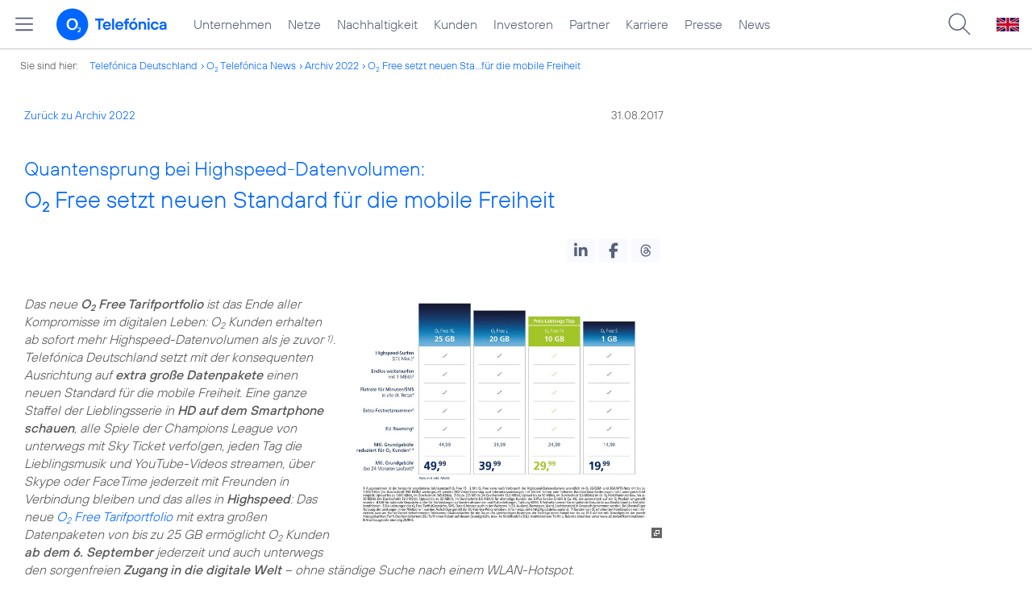

--- FILE ---
content_type: text/html; charset=UTF-8
request_url: https://www.telefonica.de/ext/ajax/par/newsfeed.ajax?type=list&creator_id=6725&creator_class=CMS%3A%3ANews%3A%3AMessage&tags=Marken%2CPressemitteilung%2CPrivatkunden%2CTarife%2Co2%2Co2_free%2Cportfolio&category_id%5B%5D=&group_id%5B%5D=62&search_query=&max_cols=3&max_news=3&max_news_visible=3&first_news=1&show_image=1&show_teaser=0&show_date=1&small_column=0&tools_id=&edit_tools=0&show_defaults=1&img_pos=left&img_size=33%25&text_length=&show_socialsharebar=0&show_more_link=1&show_newsfeed_link=0&target=_blank&pid=page-footer-tagnews&sort_by=date&state=online&offset=&load_more_news=1&lang=de&creator_label=&custom_tiles=0&start_with_square_tile=1&page_layout=2021_telefonica&show_skeleton=1
body_size: 658
content:
<div class="default-font par-heading par-headline-tag-div par-font-size-default">Ähnliche Themen:</div><div class="par-nf-messages par-list-messages par-nf-static-news"><div data-tags="[]" class="par-lm-message" data-cat-names="[]" data-cat-ids="[]"><a id="feed-msg-id-6614" class="par-anchor"></a><div class="par-lm-image"><div class="l-inline thmb-default"><img src="/file/public/1577/business-people-960x540.jpg" srcset="/file/public/1577/business-people-960x540.jpg 960w, /file/repository/39339_t_720_405/0/0/business-people-960x540.jpg 720w, /file/repository/39339_t_360_203/0/0/business-people-960x540.jpg 360w" class="l-img" alt="" loading="lazy" sizes="(max-width: 360px) 180px, (max-width: 720px) 360px, 960px"><div class="fclear"></div></div></div><div class="par-lm-content"><div class="par-lm-date">31. Januar 2018</div><div class="default-font par-heading par-headline-tag-div par-headline-tag-static par-font-size-default"><span class="par-overline">Flexibel wie der Mittelstand: </span>Ab 1. Februar monatlich kündbare Tarife für O<sub>2</sub> Geschäftskunden</div><div class="par-lm-teaser"></div></div><a aria-label="Flexibel wie der Mittelstand: Ab 1. Februar monatlich kündbare Tarife für O2 Geschäftskunden" href="/news/corporate/2018/01/flexibel-wie-der-mittelstand-ab-1-februar-monatlich-kuendbare-tarife-fuer-o2-geschaeftskunden.html?pk_campaign=related_news" target="_self" class="par-nf-full-link"></a></div><div data-cat-names="[]" data-cat-ids="[]" data-tags="[]" class="par-lm-message"><a id="feed-msg-id-6721" class="par-anchor"></a><div class="par-lm-image"><div class="l-inline thmb-default"><img src="/file/public/1574/o2-Free-Q4-2017-WOW-Mega-Daten-1280x720.jpg" srcset="/file/public/1574/o2-Free-Q4-2017-WOW-Mega-Daten-1280x720.jpg 1280w, /file/repository/39031_t_720_405/0/0/o2-Free-Q4-2017-WOW-Mega-Daten-1280x720.jpg 720w, /file/repository/39031_t_360_203/0/0/o2-Free-Q4-2017-WOW-Mega-Daten-1280x720.jpg 360w" class="l-img" alt="" loading="lazy" sizes="(max-width: 360px) 180px, (max-width: 720px) 360px, 1280px"><div class="fclear"></div></div></div><div class="par-lm-content"><div class="par-lm-date">06. September 2017</div><div class="default-font par-heading par-headline-tag-div par-headline-tag-static par-font-size-default"><span class="par-overline">Mobile Freiheit für O<sub>2</sub> Kunden: </span>Ab sofort noch mehr Highspeed-Datenvolumen</div><div class="par-lm-teaser"></div></div><a href="/news/corporate/2017/09/mobile-freiheit-fuer-o2-kunden-ab-sofort-noch-mehr-highspeed-datenvolumen.html?pk_campaign=related_news" target="_self" aria-label="Mobile Freiheit für O2 Kunden: Ab sofort noch mehr Highspeed-Datenvolumen" class="par-nf-full-link"></a></div><div data-cat-ids="[]" data-cat-names="[]" class="par-lm-message" data-tags="[]"><a class="par-anchor" id="feed-msg-id-6723"></a><div class="par-lm-image"><div class="l-inline thmb-default"><img sizes="(max-width: 360px) 180px, (max-width: 720px) 360px, 1280px" loading="lazy" alt="" class="l-img" srcset="/file/public/1573/o2-Free-Business-2017-Beitragsbild-1280x720.jpg 1280w, /file/repository/39025_t_720_405/0/0/o2-Free-Business-2017-Beitragsbild-1280x720.jpg 720w, /file/repository/39025_t_360_203/0/0/o2-Free-Business-2017-Beitragsbild-1280x720.jpg 360w" src="/file/public/1573/o2-Free-Business-2017-Beitragsbild-1280x720.jpg"><div class="fclear"></div></div></div><div class="par-lm-content"><div class="par-lm-date">04. September 2017</div><div class="default-font par-heading par-headline-tag-div par-headline-tag-static par-font-size-default"><span class="par-overline">Mehr Daten, mehr unternehmen: </span>Telefónica Deutschland erweitert mobiles O<sub>2</sub> Business Portfolio</div><div class="par-lm-teaser"></div></div><a aria-label="Mehr Daten, mehr unternehmen: Telefónica Deutschland erweitert mobiles O2 Business Portfolio" target="_self" href="/news/corporate/2017/09/mehr-daten-mehr-unternehmen-telefonica-deutschland-erweitert-mobiles-o2-business-portfolio.html?pk_campaign=related_news" class="par-nf-full-link"></a></div></div>   

--- FILE ---
content_type: text/plain; charset=UTF-8
request_url: https://www.telefonica.de/ext/ajax/par/navmenu.ajax?state=online&layout=2021_telefonica
body_size: 6813
content:

    <div class="page-sitemenu-slider"><ul class="page-sitemenu-col fl-col-0"><li class="fl-tree-id-2" data-nav-id="217" data-tree-id="2"><a class="l-link" href="/unternehmen.html" title="Unternehmen Telefónica Deutschland">Unternehmen</a></li><li class="fl-tree-id-4645" data-nav-id="235" data-tree-id="4645"><a href="/netze.html" title="Festnetz und Mobilfunk" class="l-link">Netze</a></li><li data-nav-id="218" data-tree-id="8908" class="fl-tree-id-8908"><a href="/nachhaltigkeit.html" class="l-link">Nachhaltigkeit</a></li><li data-tree-id="8654" data-nav-id="236" class="fl-tree-id-8654"><a href="/kunden.html" class="l-link">Kunden</a></li><li class="fl-tree-id-3840" data-tree-id="3840" data-nav-id="225"><a href="/investor-relations.html" class="l-link">Investoren</a></li><li class="fl-tree-id-6" data-nav-id="233" data-tree-id="6"><a href="/partner.html" class="l-link">Partner</a></li><li data-tree-id="9090" data-nav-id="220" class="fl-tree-id-9090"><a href="/karriere.html" class="l-link">Karriere</a></li><li data-nav-id="219" data-tree-id="3" class="fl-tree-id-3"><a class="l-link" href="/presse.html">Presse</a></li><li data-nav-id="228" data-tree-id="9429" class="fl-tree-id-9429"><a class="l-link" href="/o2-telefonica-news.html">News</a></li></ul><ul data-nav-id="217" data-parent-id="2" class="page-sitemenu-col fl-col-2 fl-parent-id-2 fl-nav-id-217"><li data-tree-id="4691" data-nav-id="217" class="fl-tree-id-4691 fl-has-children"><a href="/unternehmen/strategie-und-fakten.html">Strategie &amp; Fakten</a><span data-tree-id="4691" class="page-sitemenu-arrow"></span></li><li class="fl-tree-id-6264 fl-has-children" data-tree-id="6264" data-nav-id="217"><a href="/unternehmen/datenschutz.html">Datenschutz</a><span data-tree-id="6264" class="page-sitemenu-arrow"></span></li><li data-tree-id="321" data-nav-id="217" class="fl-tree-id-321"><a href="/unternehmen/standorte-und-omnichannel.html">Standorte und Omnichannel</a></li><li data-nav-id="217" data-tree-id="4878" class="fl-tree-id-4878"><a href="/unternehmen/politik-und-gesellschaft.html">Politik &amp; Gesellschaft</a></li><li data-nav-id="217" data-tree-id="4692" class="fl-tree-id-4692"><a href="/unternehmen/management.html">Management &amp; Aufsichtsrat</a></li></ul><ul data-parent-id="4691" class="page-sitemenu-col fl-col-3 fl-parent-id-4691 fl-nav-id-217" data-nav-id="217"><li class="page-navmenu-back"><a href="/unternehmen.html">Unternehmen</a><span data-tree-id="2" class="page-sitemenu-arrow page-sitemenu-arrow-back"></span></li><li class="fl-tree-id-6604 fl-has-children" data-tree-id="6604" data-nav-id="217"><a href="/unternehmen/strategie-und-fakten/unsere-staerken.html">Unsere Stärken</a><span class="page-sitemenu-arrow" data-tree-id="6604"></span></li><li class="fl-tree-id-12" data-tree-id="12" data-nav-id="217"><a href="/unternehmen/strategie-und-fakten/zahlen-fakten.html">Fakten &amp; Zahlen</a></li><li class="fl-tree-id-53" data-nav-id="217" data-tree-id="53"><a href="/unternehmen/strategie-und-fakten/geschichte.html">Geschichte</a></li><li data-nav-id="217" data-tree-id="5388" class="fl-tree-id-5388 fl-has-children"><a class="l-link" href="/unternehmen/strategie-und-fakten/referenzkunden/mobilfunk.html">Referenzkunden</a><span data-tree-id="5388" class="page-sitemenu-arrow"></span></li><li data-tree-id="4761" data-nav-id="217" class="fl-tree-id-4761"><a href="/unternehmen/strategie-und-fakten/zertifizierungen-awards.html">Auszeichnungen</a></li><li class="fl-tree-id-13" data-nav-id="217" data-tree-id="13"><a href="/unternehmen/strategie-und-fakten/geschaeftsgrundsaetze-und-qualitaetsmanagement.html">Geschäftsgrundsätze &amp; Qualitätsmanagement</a></li></ul><ul data-nav-id="217" class="page-sitemenu-col fl-col-4 fl-parent-id-6604 fl-nav-id-217" data-parent-id="6604"><li class="page-navmenu-back"><a href="/unternehmen/strategie-und-fakten.html">Strategie &amp; Fakten</a><span data-tree-id="4691" class="page-sitemenu-arrow page-sitemenu-arrow-back"></span></li><li class="fl-tree-id-9043 fl-has-children" data-tree-id="9043" data-nav-id="217"><a href="/unternehmen/strategie-und-fakten/unsere-staerken/mobilfunk-netzausbau-zur-digitalisierung.html">Mehr Mobilfunk</a><span data-tree-id="9043" class="page-sitemenu-arrow"></span></li></ul><ul data-parent-id="9043" class="page-sitemenu-col fl-col-5 fl-parent-id-9043 fl-nav-id-217" data-nav-id="217"><li class="page-navmenu-back"><a href="/unternehmen/strategie-und-fakten/unsere-staerken.html">Unsere Stärken</a><span class="page-sitemenu-arrow page-sitemenu-arrow-back" data-tree-id="6604"></span></li><li class="fl-tree-id-9045" data-nav-id="217" data-tree-id="9045"><a href="/unternehmen/strategie-und-fakten/unsere-staerken/mobilfunk-netzausbau-zur-digitalisierung/jetzt.html">Jetzt!</a></li><li data-tree-id="9046" data-nav-id="217" class="fl-tree-id-9046"><a href="/unternehmen/strategie-und-fakten/unsere-staerken/mobilfunk-netzausbau-zur-digitalisierung/netzausbau.html">Netzausbau</a></li><li data-nav-id="217" data-tree-id="9047" class="fl-tree-id-9047"><a href="/unternehmen/strategie-und-fakten/unsere-staerken/mobilfunk-netzausbau-zur-digitalisierung/wettbewerb.html">Wettbewerb</a></li><li data-nav-id="217" data-tree-id="9048" class="fl-tree-id-9048"><a href="/unternehmen/strategie-und-fakten/unsere-staerken/mobilfunk-netzausbau-zur-digitalisierung/nachhaltigkeit.html">Nachhaltigkeit</a></li><li data-nav-id="217" data-tree-id="9049" class="fl-tree-id-9049"><a href="/unternehmen/strategie-und-fakten/unsere-staerken/mobilfunk-netzausbau-zur-digitalisierung/digitalisierung.html">Digitalisierung</a></li><li data-nav-id="217" data-tree-id="9050" class="fl-tree-id-9050"><a href="/unternehmen/strategie-und-fakten/unsere-staerken/mobilfunk-netzausbau-zur-digitalisierung/verantwortung.html">Verantwortung</a></li><li class="fl-tree-id-9248" data-tree-id="9248" data-nav-id="217"><a href="/unternehmen/strategie-und-fakten/unsere-staerken/mobilfunk-netzausbau-zur-digitalisierung/sicherheit.html">Sicherheit</a></li><li data-nav-id="217" data-tree-id="9063" class="fl-tree-id-9063"><a class="l-link" href="/unternehmen/strategie-und-fakten/unsere-staerken/mobilfunk-netzausbau-zur-digitalisierung.html#kontakt">Kontakt</a></li></ul><ul data-nav-id="217" data-parent-id="5388" class="page-sitemenu-col fl-col-4 fl-parent-id-5388 fl-nav-id-217"><li class="page-navmenu-back"><a href="/unternehmen/strategie-und-fakten.html">Strategie &amp; Fakten</a><span data-tree-id="4691" class="page-sitemenu-arrow page-sitemenu-arrow-back"></span></li><li data-tree-id="1904" data-nav-id="217" class="fl-tree-id-1904"><a href="/unternehmen/strategie-und-fakten/referenzkunden/mobilfunk.html">Mobilfunk</a></li><li class="fl-tree-id-1902" data-tree-id="1902" data-nav-id="217"><a href="/unternehmen/strategie-und-fakten/referenzkunden/netzwerk-sicherheit.html">Netzwerk &amp; Sicherheit</a></li><li data-nav-id="217" data-tree-id="4954" class="fl-tree-id-4954"><a href="/unternehmen/strategie-und-fakten/referenzkunden/dsl-festnetz.html">DSL &amp; Festnetz</a></li><li class="fl-tree-id-4955" data-tree-id="4955" data-nav-id="217"><a href="/unternehmen/strategie-und-fakten/referenzkunden/digitale-loesungen.html">Digitale Lösungen</a></li><li data-nav-id="217" data-tree-id="9155" class="fl-tree-id-9155"><a target="_blank" href="https://www.o2online.de/business/telefonica-ihr-partner/zufriedene-kunden/" class="l-link">O<sub>2</sub> Referenzkunden</a></li></ul><ul data-nav-id="217" data-parent-id="6264" class="page-sitemenu-col fl-col-3 fl-parent-id-6264 fl-nav-id-217"><li class="page-navmenu-back"><a href="/unternehmen.html">Unternehmen</a><span data-tree-id="2" class="page-sitemenu-arrow page-sitemenu-arrow-back"></span></li><li class="fl-tree-id-6275" data-tree-id="6275" data-nav-id="217"><a href="/unternehmen/datenschutz/diese-daten-nutzt-telefonica.html">Diese Daten nutzt Telefónica</a></li><li class="fl-tree-id-6284" data-nav-id="217" data-tree-id="6284"><a href="/unternehmen/datenschutz/ihre-datenschutzrechte.html">Ihre Datenschutzrechte</a></li><li data-nav-id="217" data-tree-id="6276" class="fl-tree-id-6276"><a href="/unternehmen/datenschutz/so-schuetzt-telefonica-ihre-daten.html">So schützt Telefónica Ihre Daten</a></li><li data-tree-id="6139" data-nav-id="217" class="fl-tree-id-6139"><a href="/unternehmen/datenschutz/so-koennen-sie-ihre-daten-schuetzen.html">So können Sie Ihre Daten schützen</a></li><li class="fl-tree-id-9170" data-nav-id="217" data-tree-id="9170"><a href="/unternehmen/datenschutz/schutz-vor-betrug-im-internet.html">Schutz vor Betrug im Internet</a></li><li class="fl-tree-id-9473" data-nav-id="217" data-tree-id="9473"><a href="/unternehmen/datenschutz/10-grundregeln-fuer-digitale-sicherheit.html">10 Grundregeln für digitale Sicherheit</a></li><li class="fl-tree-id-6141" data-tree-id="6141" data-nav-id="217"><a href="/unternehmen/datenschutz/haeufige-fragen.html">Häufige Fragen</a></li><li data-tree-id="6146" data-nav-id="217" class="fl-tree-id-6146 fl-has-children"><a href="/unternehmen/datenschutz/kontakt.html">Kontakt</a><span class="page-sitemenu-arrow" data-tree-id="6146"></span></li><li class="fl-tree-id-6143" data-nav-id="217" data-tree-id="6143"><a href="/unternehmen/datenschutz/datenschutz-auf-dem-portal.html">Datenschutz auf dem Portal</a></li><li data-nav-id="217" data-tree-id="9137" class="fl-tree-id-9137"><a href="/unternehmen/datenschutz/partner-services.html">Partner Services</a></li><li class="fl-tree-id-7210" data-nav-id="217" data-tree-id="7210"><a href="/unternehmen/datenschutz/datenschutz-fuer-lieferanten.html">Datenschutz für Lieferanten</a></li><li data-nav-id="217" data-tree-id="9294" class="fl-tree-id-9294"><a href="/unternehmen/datenschutz/datenschutz-fuer-nutzer.html">Datenschutz für Nutzer</a></li><li class="fl-tree-id-6140" data-tree-id="6140" data-nav-id="217"><a class="l-link" href="/partner/wholesale/enabling-services/mobility-insights.html#verantwortung_uebernehmen">Anonymisierung der Mobilfunkdaten</a></li></ul><ul class="page-sitemenu-col fl-col-4 fl-parent-id-6146 fl-nav-id-217" data-parent-id="6146" data-nav-id="217"><li class="page-navmenu-back"><a href="/unternehmen/datenschutz.html">Datenschutz</a><span class="page-sitemenu-arrow page-sitemenu-arrow-back" data-tree-id="6264"></span></li><li data-tree-id="6147" data-nav-id="217" class="fl-tree-id-6147"><a href="/unternehmen/datenschutz/kontakt/datenschutz-anfrage.html">Datenschutz-Anfrage</a></li></ul><ul data-nav-id="219" data-parent-id="3" class="page-sitemenu-col fl-col-2 fl-parent-id-3 fl-nav-id-219"><li data-nav-id="219" data-tree-id="4486" class="fl-tree-id-4486 fl-has-children"><a href="/presse/pressemitteilungen.html">Pressemitteilungen</a><span class="page-sitemenu-arrow" data-tree-id="4486"></span></li><li class="fl-tree-id-282 fl-has-children" data-nav-id="219" data-tree-id="282"><a href="/presse/pressemappen.html">Pressemappen</a><span data-tree-id="282" class="page-sitemenu-arrow"></span></li><li data-tree-id="1776" data-nav-id="219" class="fl-tree-id-1776 fl-has-children"><a href="/presse/fotos.html">Fotos</a><span data-tree-id="1776" class="page-sitemenu-arrow"></span></li><li class="fl-tree-id-312 fl-has-children" data-nav-id="219" data-tree-id="312"><a href="/presse/presseverteiler.html">Presseverteiler</a><span class="page-sitemenu-arrow" data-tree-id="312"></span></li><li data-nav-id="219" data-tree-id="261" class="fl-tree-id-261"><a href="/presse/presse-kontakt.html">Presseteam</a></li></ul><ul data-nav-id="219" class="page-sitemenu-col fl-col-3 fl-parent-id-4486 fl-nav-id-219" data-parent-id="4486"><li class="page-navmenu-back"><a href="/presse.html">Presse</a><span data-tree-id="3" class="page-sitemenu-arrow page-sitemenu-arrow-back"></span></li><li class="fl-tree-id-6741" data-tree-id="6741" data-nav-id="219"><a href="/news/corporate/index.html?cat=pressemitteilungen" class="l-link">Alle</a></li><li data-tree-id="9427" data-nav-id="219" class="fl-tree-id-9427"><a class="l-link" href="/news/corporate/index.html?year=2025;cat=pressemitteilungen">2025</a></li><li class="fl-tree-id-9297" data-tree-id="9297" data-nav-id="219"><a href="/news/corporate/index.html?cat=pressemitteilungen;year=2024" class="l-link">2024</a></li><li data-tree-id="9296" data-nav-id="219" class="fl-tree-id-9296"><a class="l-link" href="/news/corporate/index.html?cat=pressemitteilungen;year=2023">2023</a></li><li data-tree-id="8421" data-nav-id="219" class="fl-tree-id-8421"><a class="l-link" href="/news/corporate/index.html?cat=pressemitteilungen;year=2022">2022</a></li><li data-nav-id="219" data-tree-id="8417" class="fl-tree-id-8417"><a class="l-link" href="/news/corporate/index.html?year=2021;cat=pressemitteilungen">2021</a></li><li class="fl-tree-id-7325" data-nav-id="219" data-tree-id="7325"><a class="l-link" href="/news/corporate/index.html?year=2020;cat=pressemitteilungen">2020</a></li><li class="fl-tree-id-6742" data-tree-id="6742" data-nav-id="219"><a class="l-link" href="/news/corporate/index.html?year=2019;cat=pressemitteilungen">2019</a></li><li class="fl-tree-id-6744" data-nav-id="219" data-tree-id="6744"><a href="/news/corporate/index.html?cat=pressemitteilungen;year=2018" class="l-link">2018</a></li><li data-tree-id="1389" data-nav-id="219" class="fl-tree-id-1389"><a href="/presse/pressemitteilungen/rss-feeds.html">RSS Feeds</a></li></ul><ul data-nav-id="219" data-parent-id="282" class="page-sitemenu-col fl-col-3 fl-parent-id-282 fl-nav-id-219"><li class="page-navmenu-back"><a href="/presse.html">Presse</a><span class="page-sitemenu-arrow page-sitemenu-arrow-back" data-tree-id="3"></span></li><li class="fl-tree-id-6670" data-nav-id="219" data-tree-id="6670"><a href="/netze/5g.html" class="l-link">5G</a></li><li class="fl-tree-id-4998" data-tree-id="4998" data-nav-id="219"><a href="/presse/pressemappen/blau.html">Blau</a></li><li data-tree-id="4029" data-nav-id="219" class="fl-tree-id-4029"><a href="/presse/pressemappen/fonic-presse.html">FONIC</a></li><li data-tree-id="3646" data-nav-id="219" class="fl-tree-id-3646"><a href="/presse/pressemappen/eco-rating-handys-nachhaltigkeit.html">Eco Rating - Handys &amp; Nachhaltigkeit</a></li></ul><ul data-nav-id="219" class="page-sitemenu-col fl-col-3 fl-parent-id-1776 fl-nav-id-219" data-parent-id="1776"><li class="page-navmenu-back"><a href="/presse.html">Presse</a><span data-tree-id="3" class="page-sitemenu-arrow page-sitemenu-arrow-back"></span></li><li class="fl-tree-id-1779" data-tree-id="1779" data-nav-id="219"><a href="/presse/fotos/vorstand.html">Vorstand</a></li><li data-tree-id="1781" data-nav-id="219" class="fl-tree-id-1781"><a href="/presse/fotos/business.html">Business</a></li><li class="fl-tree-id-4633" data-tree-id="4633" data-nav-id="219"><a href="/presse/fotos/basecamp.html">BASECAMP</a></li><li data-nav-id="219" data-tree-id="3596" class="fl-tree-id-3596"><a href="/presse/fotos/nachhaltigkeit.html">Nachhaltigkeit</a></li><li data-nav-id="219" data-tree-id="1778" class="fl-tree-id-1778"><a href="/presse/fotos/gebaeude.html">Gebäude</a></li><li class="fl-tree-id-1784" data-nav-id="219" data-tree-id="1784"><a href="/presse/fotos/logos.html">Logos</a></li><li class="fl-tree-id-4977" data-nav-id="219" data-tree-id="4977"><a target="_blank" href="https://www.flickr.com/photos/o2de/sets/72157634801526034/" class="l-link">Mobilfunknetz</a></li><li class="fl-tree-id-1780" data-nav-id="219" data-tree-id="1780"><a href="/presse/fotos/produkte-services.html">Produkte &amp; Services</a></li><li class="fl-tree-id-3102" data-nav-id="219" data-tree-id="3102"><a href="/presse/fotos/o2-shops.html">O<sub>2</sub> Shops</a></li><li class="fl-tree-id-1782" data-nav-id="219" data-tree-id="1782"><a href="/presse/fotos/sponsoring.html">Sponsoring</a></li><li data-nav-id="219" data-tree-id="1783" class="fl-tree-id-1783"><a href="/presse/fotos/technik.html">Technik</a></li><li class="fl-tree-id-3627" data-tree-id="3627" data-nav-id="219"><a href="/presse/fotos/veranstaltungen.html">Veranstaltungen</a></li></ul><ul data-parent-id="312" class="page-sitemenu-col fl-col-3 fl-parent-id-312 fl-nav-id-219" data-nav-id="219"><li class="page-navmenu-back"><a href="/presse.html">Presse</a><span data-tree-id="3" class="page-sitemenu-arrow page-sitemenu-arrow-back"></span></li><li data-nav-id="219" data-tree-id="3350" class="fl-tree-id-3350"><a href="/presse/presseverteiler/anmeldung.html">Anmelden</a></li><li class="fl-tree-id-3351" data-nav-id="219" data-tree-id="3351"><a href="/presse/presseverteiler/datenaenderung.html">Daten ändern</a></li><li class="fl-tree-id-3352" data-nav-id="219" data-tree-id="3352"><a href="/presse/presseverteiler/abmelden.html">Abmelden</a></li></ul><ul class="page-sitemenu-col fl-col-2 fl-parent-id-6 fl-nav-id-233" data-parent-id="6" data-nav-id="233"><li data-nav-id="233" data-tree-id="9425" class="fl-tree-id-9425"><a target="_blank" href="https://partner.telefonica.de/" title="Partner Webseite von Telefónica zu Digitalisierungsthemen" class="l-link">Industrie, Wirtschaft und Einzelhandel</a></li><li data-tree-id="9474" data-nav-id="233" class="fl-tree-id-9474"><a class="l-link" target="_blank" href="https://partner.telefonica.de/kooperationen/erfolgsgeschichten/public-sector.html">Public Sector</a></li><li class="fl-tree-id-9471" data-tree-id="9471" data-nav-id="233"><a target="_blank" href="https://partner.telefonica.de/kooperationen/technologien-und-services/5g-slicing.html" class="l-link">5G Network Slicing</a></li><li data-nav-id="233" data-tree-id="4881" class="fl-tree-id-4881"><a href="/partner/partnermodelle-und-mvno.html">Partnermodelle und MVNO</a></li><li data-nav-id="233" data-tree-id="4957" class="fl-tree-id-4957 fl-has-children"><a href="/partner/wholesale.html">Wholesale</a><span class="page-sitemenu-arrow" data-tree-id="4957"></span></li><li class="fl-tree-id-8985" data-tree-id="8985" data-nav-id="233"><a href="/partner/indirect-sales.html">Indirect Sales</a></li><li data-tree-id="238" data-nav-id="233" class="fl-tree-id-238"><a href="/partner/privatkundenprodukte.html">Privatkunden-Produkte</a></li><li class="fl-tree-id-287 fl-has-children" data-nav-id="233" data-tree-id="287"><a href="/partner/geschaeftskundenprodukte.html">O<sub>2</sub> Business Partner Programm</a><span class="page-sitemenu-arrow" data-tree-id="287"></span></li><li data-tree-id="5623" data-nav-id="233" class="fl-tree-id-5623 fl-has-children"><a href="/partner/affiliate-partner.html">Affiliate Partner</a><span data-tree-id="5623" class="page-sitemenu-arrow"></span></li></ul><ul data-nav-id="233" class="page-sitemenu-col fl-col-3 fl-parent-id-4957 fl-nav-id-233" data-parent-id="4957"><li class="page-navmenu-back"><a href="/partner.html">Partner</a><span class="page-sitemenu-arrow page-sitemenu-arrow-back" data-tree-id="6"></span></li><li class="fl-tree-id-3825 fl-has-children" data-nav-id="233" data-tree-id="3825"><a href="/partner/wholesale/enabling-services.html">Enabling Services</a><span data-tree-id="3825" class="page-sitemenu-arrow"></span></li><li class="fl-tree-id-4948" data-nav-id="233" data-tree-id="4948"><a href="/partner/wholesale/carrier-management.html">Carrier Management</a></li><li data-nav-id="233" data-tree-id="4880" class="fl-tree-id-4880"><a href="/partner/wholesale/roaming.html">Roaming</a></li><li class="fl-tree-id-8905" data-tree-id="8905" data-nav-id="233"><a href="/partner/partnermodelle-und-mvno.html" class="l-link">Partnering</a></li></ul><ul data-nav-id="233" class="page-sitemenu-col fl-col-4 fl-parent-id-3825 fl-nav-id-233" data-parent-id="3825"><li class="page-navmenu-back"><a href="/partner/wholesale.html">Wholesale</a><span data-tree-id="4957" class="page-sitemenu-arrow page-sitemenu-arrow-back"></span></li><li data-tree-id="8882" data-nav-id="233" class="fl-tree-id-8882"><a href="/partner/wholesale/enabling-services/rcs-business-messaging-und-sms-massenversand.html">RCS Business Messaging und SMS-Massenversand</a></li><li class="fl-tree-id-8883 fl-has-children" data-nav-id="233" data-tree-id="8883"><a href="/partner/wholesale/enabling-services/mobility-insights.html">Mobility Insights</a><span data-tree-id="8883" class="page-sitemenu-arrow"></span></li></ul><ul class="page-sitemenu-col fl-col-5 fl-parent-id-8883 fl-nav-id-233" data-parent-id="8883" data-nav-id="233"><li class="page-navmenu-back"><a href="/partner/wholesale/enabling-services.html">Enabling Services</a><span data-tree-id="3825" class="page-sitemenu-arrow page-sitemenu-arrow-back"></span></li><li class="fl-tree-id-6720" data-tree-id="6720" data-nav-id="233"><a href="/partner/wholesale/enabling-services/mobility-insights/studie-so-bewegt-sich-deutschland.html">So bewegt sich Deutschland</a></li><li data-tree-id="6719" data-nav-id="233" class="fl-tree-id-6719"><a href="/partner/wholesale/enabling-services/mobility-insights/projekt-xmnd.html">Projekt xMND</a></li></ul><ul data-nav-id="233" class="page-sitemenu-col fl-col-3 fl-parent-id-287 fl-nav-id-233" data-parent-id="287"><li class="page-navmenu-back"><a href="/partner.html">Partner</a><span data-tree-id="6" class="page-sitemenu-arrow page-sitemenu-arrow-back"></span></li><li class="fl-tree-id-3798" data-nav-id="233" data-tree-id="3798"><a href="/partner/geschaeftskundenprodukte/vorteile-als-partner.html">Vorteile als Partner</a></li><li class="fl-tree-id-3797" data-nav-id="233" data-tree-id="3797"><a href="/partner/geschaeftskundenprodukte/partnerkategorien.html">Partnerkategorien</a></li><li data-nav-id="233" data-tree-id="3792" class="fl-tree-id-3792 fl-has-children"><a href="/partner/geschaeftskundenprodukte/o2-partner-werden.html">Partner werden</a><span data-tree-id="3792" class="page-sitemenu-arrow"></span></li></ul><ul class="page-sitemenu-col fl-col-4 fl-parent-id-3792 fl-nav-id-233" data-parent-id="3792" data-nav-id="233"><li class="page-navmenu-back"><a href="/partner/geschaeftskundenprodukte.html">O<sub>2</sub> Business Partner Programm</a><span data-tree-id="287" class="page-sitemenu-arrow page-sitemenu-arrow-back"></span></li><li data-nav-id="233" data-tree-id="1382" class="fl-tree-id-1382"><a href="/partner/geschaeftskundenprodukte/o2-partner-werden/kontaktformular.html">Kontaktformular</a></li></ul><ul class="page-sitemenu-col fl-col-3 fl-parent-id-5623 fl-nav-id-233" data-parent-id="5623" data-nav-id="233"><li class="page-navmenu-back"><a href="/partner.html">Partner</a><span data-tree-id="6" class="page-sitemenu-arrow page-sitemenu-arrow-back"></span></li><li class="fl-tree-id-5625 fl-has-children" data-nav-id="233" data-tree-id="5625"><a href="/partner/affiliate-partner/die-programme.html">Die Programme</a><span data-tree-id="5625" class="page-sitemenu-arrow"></span></li><li class="fl-tree-id-5626" data-nav-id="233" data-tree-id="5626"><a href="/partner/affiliate-partner/faq.html">FAQ</a></li><li data-nav-id="233" data-tree-id="5869" class="fl-tree-id-5869"><a href="/partner/affiliate-partner/kontakt-fuer-partner.html">Kontakt für Partner</a></li></ul><ul data-parent-id="5625" class="page-sitemenu-col fl-col-4 fl-parent-id-5625 fl-nav-id-233" data-nav-id="233"><li class="page-navmenu-back"><a href="/partner/affiliate-partner.html">Affiliate Partner</a><span class="page-sitemenu-arrow page-sitemenu-arrow-back" data-tree-id="5623"></span></li><li data-nav-id="233" data-tree-id="5858" class="fl-tree-id-5858"><a href="/partner/affiliate-partner/die-programme/o2.html">O<sub>2</sub></a></li><li class="fl-tree-id-5859" data-nav-id="233" data-tree-id="5859"><a href="/partner/affiliate-partner/die-programme/blau.html">Blau</a></li><li class="fl-tree-id-5860" data-tree-id="5860" data-nav-id="233"><a href="/partner/affiliate-partner/die-programme/o2-freikarte.html">O<sub>2</sub> Freikarte</a></li></ul><ul data-parent-id="3840" class="page-sitemenu-col fl-col-2 fl-parent-id-3840 fl-nav-id-225" data-nav-id="225"><li class="fl-tree-id-5884 fl-has-children" data-nav-id="225" data-tree-id="5884"><a class="l-link" href="/investor-relations/unternehmen/aufsichtsrat.html">Unternehmen</a><span class="page-sitemenu-arrow" data-tree-id="5884"></span></li><li class="fl-tree-id-3908 fl-has-children" data-tree-id="3908" data-nav-id="225"><a class="l-link" href="/investor-relations/aktie/aktionaersstruktur.html">Aktie</a><span class="page-sitemenu-arrow" data-tree-id="3908"></span></li><li class="fl-tree-id-5885 fl-has-children" data-tree-id="5885" data-nav-id="225"><a href="/investor-relations/publikationen/finanzpublikationen.html" class="l-link">Publikationen</a><span class="page-sitemenu-arrow" data-tree-id="5885"></span></li><li data-tree-id="5872" data-nav-id="225" class="fl-tree-id-5872"><a href="/investor-relations/geschaeftsbericht.html">Geschäftsbericht</a></li><li data-tree-id="5874" data-nav-id="225" class="fl-tree-id-5874"><a href="/investor-relations/hauptversammlung.html">Hauptversammlung</a></li><li data-nav-id="225" data-tree-id="8022" class="fl-tree-id-8022 fl-has-children"><a href="/investor-relations/corporate-governance.html">Corporate Governance</a><span data-tree-id="8022" class="page-sitemenu-arrow"></span></li><li data-nav-id="225" data-tree-id="5886" class="fl-tree-id-5886 fl-has-children"><a class="l-link" href="/investor-relations/fremdkapital/anleihen.html">Fremdkapital</a><span data-tree-id="5886" class="page-sitemenu-arrow"></span></li><li class="fl-tree-id-4994" data-nav-id="225" data-tree-id="4994"><a href="/investor-relations/kontakt-fuer-aktionaere.html">Kontakt für Aktionäre</a></li><li class="fl-tree-id-8901" data-nav-id="225" data-tree-id="8901"><a class="l-link" target="_blank" href="https://investor.computershare.de/#/telefonica/login?lang=de">InvestorPortal</a></li><li class="fl-tree-id-9169 fl-has-children" data-nav-id="225" data-tree-id="9169"><a href="/investor-relations/archiv-ir-bis-18-april-2024/konsensus.html" class="l-link">Archiv IR bis 18. April 2024</a><span class="page-sitemenu-arrow" data-tree-id="9169"></span></li></ul><ul data-nav-id="225" class="page-sitemenu-col fl-col-3 fl-parent-id-5884 fl-nav-id-225" data-parent-id="5884"><li class="page-navmenu-back"><a href="/investor-relations.html">Investor Relations</a><span class="page-sitemenu-arrow page-sitemenu-arrow-back" data-tree-id="3840"></span></li><li data-nav-id="225" data-tree-id="8121" class="fl-tree-id-8121"><a class="l-link" target="_blank" href="/unternehmen.html">Über Telefónica Deutschland</a></li><li class="fl-tree-id-8123" data-tree-id="8123" data-nav-id="225"><a class="l-link" href="/unternehmen/management.html" target="_blank">Vorstand</a></li><li class="fl-tree-id-3916 fl-has-children" data-nav-id="225" data-tree-id="3916"><a href="/investor-relations/unternehmen/aufsichtsrat.html">Aufsichtsrat</a><span class="page-sitemenu-arrow" data-tree-id="3916"></span></li></ul><ul data-nav-id="225" data-parent-id="3916" class="page-sitemenu-col fl-col-4 fl-parent-id-3916 fl-nav-id-225"><li class="page-navmenu-back"><a class="l-link" href="/investor-relations/unternehmen/aufsichtsrat.html">Unternehmen</a><span data-tree-id="5884" class="page-sitemenu-arrow page-sitemenu-arrow-back"></span></li><li class="fl-tree-id-8906" data-nav-id="225" data-tree-id="8906"><a href="/investor-relations/unternehmen/aufsichtsrat/qualifikationen.html">Qualifikationen</a></li><li class="fl-tree-id-6471" data-nav-id="225" data-tree-id="6471"><a href="/investor-relations/unternehmen/aufsichtsrat/ausschuesse.html">Ausschüsse</a></li><li data-nav-id="225" data-tree-id="7024" class="fl-tree-id-7024"><a href="/investor-relations/corporate-governance/bericht-des-aufsichtsrats.html" class="l-link">Bericht des Aufsichtsrats</a></li></ul><ul data-nav-id="225" data-parent-id="3908" class="page-sitemenu-col fl-col-3 fl-parent-id-3908 fl-nav-id-225"><li class="page-navmenu-back"><a href="/investor-relations.html">Investor Relations</a><span class="page-sitemenu-arrow page-sitemenu-arrow-back" data-tree-id="3840"></span></li><li class="fl-tree-id-3910" data-tree-id="3910" data-nav-id="225"><a href="/investor-relations/aktie/aktionaersstruktur.html">Aktionärsstruktur</a></li></ul><ul data-nav-id="225" data-parent-id="5885" class="page-sitemenu-col fl-col-3 fl-parent-id-5885 fl-nav-id-225"><li class="page-navmenu-back"><a href="/investor-relations.html">Investor Relations</a><span class="page-sitemenu-arrow page-sitemenu-arrow-back" data-tree-id="3840"></span></li><li class="fl-tree-id-3941" data-tree-id="3941" data-nav-id="225"><a href="/investor-relations/publikationen/news-ir.html">News</a></li><li data-nav-id="225" data-tree-id="5844" class="fl-tree-id-5844"><a href="/investor-relations/publikationen/finanzpublikationen.html">Finanzpublikationen</a></li><li class="fl-tree-id-6706" data-nav-id="225" data-tree-id="6706"><a href="/investor-relations/publikationen/finanzausblick.html">Finanzausblick</a></li></ul><ul data-nav-id="225" class="page-sitemenu-col fl-col-3 fl-parent-id-8022 fl-nav-id-225" data-parent-id="8022"><li class="page-navmenu-back"><a href="/investor-relations.html">Investor Relations</a><span data-tree-id="3840" class="page-sitemenu-arrow page-sitemenu-arrow-back"></span></li><li data-nav-id="225" data-tree-id="5878" class="fl-tree-id-5878"><a href="/investor-relations/corporate-governance/bericht-des-aufsichtsrats.html">Bericht des Aufsichtsrats</a></li><li class="fl-tree-id-5876" data-nav-id="225" data-tree-id="5876"><a href="/investor-relations/corporate-governance/erklaerungen-berichte-und-satzung.html">Erklärungen, Berichte und Satzung</a></li><li data-tree-id="8397" data-nav-id="225" class="fl-tree-id-8397"><a href="/investor-relations/corporate-governance/verguetungssysteme-und-verguetungsberichte.html">Vergütungssysteme und Vergütungsberichte</a></li><li class="fl-tree-id-3917" data-nav-id="225" data-tree-id="3917"><a href="/investor-relations/corporate-governance/eigengeschaefte-von-fuehrungspersonen.html">Eigengeschäfte von Führungspersonen</a></li></ul><ul data-parent-id="5886" class="page-sitemenu-col fl-col-3 fl-parent-id-5886 fl-nav-id-225" data-nav-id="225"><li class="page-navmenu-back"><a href="/investor-relations.html">Investor Relations</a><span class="page-sitemenu-arrow page-sitemenu-arrow-back" data-tree-id="3840"></span></li><li data-nav-id="225" data-tree-id="4138" class="fl-tree-id-4138"><a href="/investor-relations/fremdkapital/anleihen.html">Anleihen</a></li><li data-tree-id="3968" data-nav-id="225" class="fl-tree-id-3968"><a href="/investor-relations/fremdkapital/kredit-ratings.html">Kredit-Ratings</a></li><li class="fl-tree-id-5894" data-tree-id="5894" data-nav-id="225"><a href="/investor-relations/fremdkapital/finanzierungsprofil.html">Finanzierungsprofil</a></li><li class="fl-tree-id-4346" data-tree-id="4346" data-nav-id="225"><a href="/investor-relations/fremdkapital/o2-telefonica-deutschland-finanzierungs-gmb-h.html">O<sub>2</sub> Telefonica Deutschland Finanzierungs GmbH</a></li></ul><ul data-nav-id="225" data-parent-id="9169" class="page-sitemenu-col fl-col-3 fl-parent-id-9169 fl-nav-id-225"><li class="page-navmenu-back"><a href="/investor-relations.html">Investor Relations</a><span data-tree-id="3840" class="page-sitemenu-arrow page-sitemenu-arrow-back"></span></li><li data-tree-id="8700" data-nav-id="225" class="fl-tree-id-8700"><a href="/investor-relations/archiv-ir-bis-18-april-2024/konsensus.html">Konsensus</a></li><li class="fl-tree-id-4116" data-nav-id="225" data-tree-id="4116"><a href="/investor-relations/archiv-ir-bis-18-april-2024/analystenempfehlungen.html">Empfehlungen von Analysten</a></li><li class="fl-tree-id-3911" data-nav-id="225" data-tree-id="3911"><a href="/investor-relations/archiv-ir-bis-18-april-2024/dividende.html">Dividende</a></li><li class="fl-tree-id-4107" data-nav-id="225" data-tree-id="4107"><a href="/investor-relations/archiv-ir-bis-18-april-2024/praesentationen.html">Präsentationen</a></li><li class="fl-tree-id-6712 fl-has-children" data-tree-id="6712" data-nav-id="225"><a class="l-link" href="/investor-relations/archiv-ir-bis-18-april-2024/kapitalmarkt-events/strategie-update-2021.html">Kapitalmarkt Events</a><span data-tree-id="6712" class="page-sitemenu-arrow"></span></li><li data-tree-id="5887" data-nav-id="225" class="fl-tree-id-5887 fl-has-children"><a class="l-link" href="/investor-relations/archiv-ir-bis-18-april-2024/transaktionen/kapitalerhoehung-2014.html">Transaktionen</a><span data-tree-id="5887" class="page-sitemenu-arrow"></span></li><li class="fl-tree-id-5596" data-nav-id="225" data-tree-id="5596"><a href="/investor-relations/archiv-ir-bis-18-april-2024/finanzkalender.html">Finanzkalender</a></li></ul><ul data-nav-id="225" data-parent-id="6712" class="page-sitemenu-col fl-col-4 fl-parent-id-6712 fl-nav-id-225"><li class="page-navmenu-back"><a class="l-link" href="/investor-relations/archiv-ir-bis-18-april-2024/konsensus.html">Archiv IR bis 18. April 2024</a><span class="page-sitemenu-arrow page-sitemenu-arrow-back" data-tree-id="9169"></span></li><li class="fl-tree-id-7297" data-nav-id="225" data-tree-id="7297"><a href="/investor-relations/archiv-ir-bis-18-april-2024/kapitalmarkt-events/strategie-update-2021.html">Strategie Update 2021</a></li><li data-tree-id="6715" data-nav-id="225" class="fl-tree-id-6715"><a href="/investor-relations/archiv-ir-bis-18-april-2024/kapitalmarkt-events/strategie-update-2019.html">Strategie Update 2019</a></li><li data-nav-id="225" data-tree-id="5954" class="fl-tree-id-5954"><a href="/investor-relations/archiv-ir-bis-18-april-2024/kapitalmarkt-events/kapitalmarkttag-2018.html">Kapitalmarkttag 2018</a></li></ul><ul data-parent-id="5887" class="page-sitemenu-col fl-col-4 fl-parent-id-5887 fl-nav-id-225" data-nav-id="225"><li class="page-navmenu-back"><a href="/investor-relations/archiv-ir-bis-18-april-2024/konsensus.html" class="l-link">Archiv IR bis 18. April 2024</a><span class="page-sitemenu-arrow page-sitemenu-arrow-back" data-tree-id="9169"></span></li><li class="fl-tree-id-4538" data-nav-id="225" data-tree-id="4538"><a href="/investor-relations/archiv-ir-bis-18-april-2024/transaktionen/kapitalerhoehung-2014.html">Kapitalerhöhung 2014</a></li><li data-nav-id="225" data-tree-id="4480" class="fl-tree-id-4480"><a href="/investor-relations/archiv-ir-bis-18-april-2024/transaktionen/zusammenschluss-mit-e-plus-2014.html">Zusammenschluss mit E-Plus 2014</a></li><li class="fl-tree-id-3867" data-tree-id="3867" data-nav-id="225"><a href="/investor-relations/archiv-ir-bis-18-april-2024/transaktionen/boersengang-2012.html">Börsengang 2012</a></li></ul><ul data-nav-id="235" class="page-sitemenu-col fl-col-2 fl-parent-id-4645 fl-nav-id-235" data-parent-id="4645"><li class="fl-tree-id-4657 fl-has-children" data-nav-id="235" data-tree-id="4657"><a href="/netze/mobilfunknetz.html">Mobilfunknetz</a><span data-tree-id="4657" class="page-sitemenu-arrow"></span></li><li class="fl-tree-id-6607" data-nav-id="235" data-tree-id="6607"><a href="/netze/5g.html">5G</a></li><li class="fl-tree-id-4666" data-nav-id="235" data-tree-id="4666"><a href="/netze/festnetz.html">Festnetz</a></li><li data-nav-id="235" data-tree-id="9081" class="fl-tree-id-9081"><a href="/netze/die-netzwerker.html">Die Netzwerker</a></li><li data-tree-id="9042" data-nav-id="235" class="fl-tree-id-9042"><a href="/netze/innovation-experience-area.html">Innovation Experience Area</a></li></ul><ul data-nav-id="235" data-parent-id="4657" class="page-sitemenu-col fl-col-3 fl-parent-id-4657 fl-nav-id-235"><li class="page-navmenu-back"><a href="/netze.html">Netze</a><span class="page-sitemenu-arrow page-sitemenu-arrow-back" data-tree-id="4645"></span></li><li data-tree-id="358" data-nav-id="235" class="fl-tree-id-358 fl-has-children"><a href="/netze/mobilfunknetz/netzabdeckung.html">Netzabdeckung</a><span class="page-sitemenu-arrow" data-tree-id="358"></span></li><li data-tree-id="8819" data-nav-id="235" class="fl-tree-id-8819"><a href="/netze/mobilfunknetz/cell-broadcast.html">Cell Broadcast</a></li><li class="fl-tree-id-4661" data-tree-id="4661" data-nav-id="235"><a href="/netze/mobilfunknetz/standards.html">Standards</a></li><li data-tree-id="4662" data-nav-id="235" class="fl-tree-id-4662"><a href="/netze/mobilfunknetz/frequenzen.html">Frequenzen</a></li><li class="fl-tree-id-289 fl-has-children" data-nav-id="235" data-tree-id="289"><a href="/netze/mobilfunknetz/antennenstandorte.html">Antennenstandorte</a><span class="page-sitemenu-arrow" data-tree-id="289"></span></li><li class="fl-tree-id-3750 fl-has-children" data-nav-id="235" data-tree-id="3750"><a href="/netze/mobilfunknetz/kommunen.html">Dialog mit Kommunen</a><span data-tree-id="3750" class="page-sitemenu-arrow"></span></li><li data-tree-id="4665" data-nav-id="235" class="fl-tree-id-4665"><a href="/netze/mobilfunknetz/roaming.html">Roaming</a></li></ul><ul data-nav-id="235" data-parent-id="358" class="page-sitemenu-col fl-col-4 fl-parent-id-358 fl-nav-id-235"><li class="page-navmenu-back"><a href="/netze/mobilfunknetz.html">Mobilfunknetz</a><span data-tree-id="4657" class="page-sitemenu-arrow page-sitemenu-arrow-back"></span></li><li class="fl-tree-id-4707" data-nav-id="235" data-tree-id="4707"><a class="l-link" title="o2 Netzabdeckung" target="_blank" href="https://www.o2online.de/netz/">O<sub>2</sub></a></li></ul><ul data-nav-id="235" class="page-sitemenu-col fl-col-4 fl-parent-id-289 fl-nav-id-235" data-parent-id="289"><li class="page-navmenu-back"><a href="/netze/mobilfunknetz.html">Mobilfunknetz</a><span data-tree-id="4657" class="page-sitemenu-arrow page-sitemenu-arrow-back"></span></li><li data-nav-id="235" data-tree-id="473" class="fl-tree-id-473"><a href="/netze/mobilfunknetz/antennenstandorte/kontaktformular.html">Erstkontakt</a></li><li class="fl-tree-id-1876" data-nav-id="235" data-tree-id="1876"><a href="/netze/mobilfunknetz/antennenstandorte/kontakt-fuer-vermieter-von-antennenstandorten.html">Kontakt für Vermieter von Antennenstandorten</a></li></ul><ul class="page-sitemenu-col fl-col-4 fl-parent-id-3750 fl-nav-id-235" data-parent-id="3750" data-nav-id="235"><li class="page-navmenu-back"><a href="/netze/mobilfunknetz.html">Mobilfunknetz</a><span data-tree-id="4657" class="page-sitemenu-arrow page-sitemenu-arrow-back"></span></li><li data-nav-id="235" data-tree-id="3753" class="fl-tree-id-3753"><a href="/netze/mobilfunknetz/kommunen/kontakt-fuer-kommunen.html">Kontakt für Kommunen</a></li></ul><ul data-nav-id="236" data-parent-id="8654" class="page-sitemenu-col fl-col-2 fl-parent-id-8654 fl-nav-id-236"><li data-nav-id="236" data-tree-id="4667" class="fl-tree-id-4667"><a href="/kunden/o2.html">O<sub>2</sub></a></li><li data-nav-id="236" data-tree-id="4672" class="fl-tree-id-4672"><a href="/kunden/blau.html">Blau</a></li><li data-nav-id="236" data-tree-id="4673" class="fl-tree-id-4673"><a href="/kunden/ay-yildiz.html">AY YILDIZ</a></li><li class="fl-tree-id-4674" data-nav-id="236" data-tree-id="4674"><a href="/kunden/ortel-mobile.html">Ortel Mobile</a></li><li data-nav-id="236" data-tree-id="4669" class="fl-tree-id-4669"><a href="/kunden/fonic.html">FONIC</a></li></ul><ul class="page-sitemenu-col fl-col-2 fl-parent-id-8908 fl-nav-id-218" data-parent-id="8908" data-nav-id="218"><li data-tree-id="8909" data-nav-id="218" class="fl-tree-id-8909 fl-has-children"><a href="/nachhaltigkeit/responsible-business-plan-2025.html">Responsible Business Plan 2025</a><span data-tree-id="8909" class="page-sitemenu-arrow"></span></li><li data-nav-id="218" data-tree-id="8917" class="fl-tree-id-8917"><a href="/nachhaltigkeit/klimaverantwortung.html">Klimaverantwortung</a></li><li class="fl-tree-id-8918 fl-has-children" data-nav-id="218" data-tree-id="8918"><a href="/nachhaltigkeit/digitale-verantwortung.html">Digitale Verantwortung</a><span class="page-sitemenu-arrow" data-tree-id="8918"></span></li><li class="fl-tree-id-8921 fl-has-children" data-nav-id="218" data-tree-id="8921"><a href="/nachhaltigkeit/menschenrechte.html">Menschenrechte</a><span class="page-sitemenu-arrow" data-tree-id="8921"></span></li><li class="fl-tree-id-8924" data-nav-id="218" data-tree-id="8924"><a href="/nachhaltigkeit/reporting.html">Reporting</a></li></ul><ul data-nav-id="218" class="page-sitemenu-col fl-col-3 fl-parent-id-8909 fl-nav-id-218" data-parent-id="8909"><li class="page-navmenu-back"><a href="/nachhaltigkeit.html">Nachhaltigkeit</a><span class="page-sitemenu-arrow page-sitemenu-arrow-back" data-tree-id="8908"></span></li><li class="fl-tree-id-8910" data-nav-id="218" data-tree-id="8910"><a href="/nachhaltigkeit/responsible-business-plan-2025/verantwortungsvolle-unternehmensfuehrung.html">Verantwortungsvolle Unternehmensführung</a></li><li class="fl-tree-id-8911" data-nav-id="218" data-tree-id="8911"><a href="/nachhaltigkeit/responsible-business-plan-2025/kundschaft-und-gesellschaft.html">Kundschaft und Gesellschaft</a></li><li class="fl-tree-id-8913 fl-has-children" data-nav-id="218" data-tree-id="8913"><a href="/nachhaltigkeit/responsible-business-plan-2025/klima-und-umwelt.html">Klima und Umwelt</a><span data-tree-id="8913" class="page-sitemenu-arrow"></span></li><li class="fl-tree-id-8915" data-tree-id="8915" data-nav-id="218"><a href="/nachhaltigkeit/responsible-business-plan-2025/mitarbeitende.html">Mitarbeitende</a></li></ul><ul data-nav-id="218" class="page-sitemenu-col fl-col-4 fl-parent-id-8913 fl-nav-id-218" data-parent-id="8913"><li class="page-navmenu-back"><a href="/nachhaltigkeit/responsible-business-plan-2025.html">Responsible Business Plan 2025</a><span data-tree-id="8909" class="page-sitemenu-arrow page-sitemenu-arrow-back"></span></li><li data-tree-id="8914" data-nav-id="218" class="fl-tree-id-8914"><a class="l-link" href="/nachhaltigkeit/responsible-business-plan-2025/klima-und-umwelt.html#handyrecycling">Handyrecycling</a></li></ul><ul class="page-sitemenu-col fl-col-3 fl-parent-id-8918 fl-nav-id-218" data-parent-id="8918" data-nav-id="218"><li class="page-navmenu-back"><a href="/nachhaltigkeit.html">Nachhaltigkeit</a><span data-tree-id="8908" class="page-sitemenu-arrow page-sitemenu-arrow-back"></span></li><li data-tree-id="8992" data-nav-id="218" class="fl-tree-id-8992"><a href="/nachhaltigkeit/digitale-verantwortung/digital-mobil-im-alter.html">Digital mobil im Alter</a></li><li data-nav-id="218" data-tree-id="8919" class="fl-tree-id-8919"><a href="/nachhaltigkeit/digitale-verantwortung/kinder-und-jugendschutz.html">Kinder- und Jugendschutz</a></li><li data-tree-id="8920" data-nav-id="218" class="fl-tree-id-8920"><a href="/nachhaltigkeit/digitale-verantwortung/jugendschutz-anfrage.html">Jugendschutz-Anfrage</a></li></ul><ul data-parent-id="8921" class="page-sitemenu-col fl-col-3 fl-parent-id-8921 fl-nav-id-218" data-nav-id="218"><li class="page-navmenu-back"><a href="/nachhaltigkeit.html">Nachhaltigkeit</a><span data-tree-id="8908" class="page-sitemenu-arrow page-sitemenu-arrow-back"></span></li><li class="fl-tree-id-8922" data-tree-id="8922" data-nav-id="218"><a class="l-link" href="/nachhaltigkeit/menschenrechte.html#meldekanal">Meldekanal Menschenrechte</a></li><li data-tree-id="8994" data-nav-id="218" class="fl-tree-id-8994"><a class="l-link" href="/hinweisgeberverfahren.html">Hinweisgeberverfahren</a></li></ul><ul data-parent-id="9090" class="page-sitemenu-col fl-col-2 fl-parent-id-9090 fl-nav-id-220" data-nav-id="220"><li class="fl-tree-id-9091" data-nav-id="220" data-tree-id="9091"><a href="/karriere/ausbildung-und-duales-studium.html">Schüler:innen</a></li><li data-tree-id="9092" data-nav-id="220" class="fl-tree-id-9092"><a href="/karriere/praktikum-und-werkstudentenjob.html">Studierende</a></li><li data-tree-id="9093" data-nav-id="220" class="fl-tree-id-9093 fl-has-children"><a href="/karriere/professionals.html">Professionals</a><span class="page-sitemenu-arrow" data-tree-id="9093"></span></li><li data-tree-id="9094" data-nav-id="220" class="fl-tree-id-9094"><a href="/karriere/wir-als-arbeitgeber.html">Was uns ausmacht</a></li></ul><ul data-nav-id="220" class="page-sitemenu-col fl-col-3 fl-parent-id-9093 fl-nav-id-220" data-parent-id="9093"><li class="page-navmenu-back"><a href="/karriere.html">Karriere &amp; aktuelle Jobs</a><span class="page-sitemenu-arrow page-sitemenu-arrow-back" data-tree-id="9090"></span></li><li data-tree-id="9096" data-nav-id="220" class="fl-tree-id-9096"><a href="/karriere/professionals/b2b-und-sales-jobs.html">B2B</a></li><li class="fl-tree-id-9153" data-tree-id="9153" data-nav-id="220"><a href="/karriere/professionals/b2c-und-marketing-jobs.html">B2C</a></li><li class="fl-tree-id-9098" data-tree-id="9098" data-nav-id="220"><a href="/karriere/professionals/corporate-functions-jobs.html">Corporate Functions</a></li><li data-nav-id="220" data-tree-id="9099" class="fl-tree-id-9099"><a href="/karriere/professionals/customer-service-und-sales-jobs.html">Customer Service &amp; Sales</a></li><li data-nav-id="220" data-tree-id="9097" class="fl-tree-id-9097"><a href="/karriere/professionals/technology-und-it-jobs.html">Digital &amp; Technology</a></li><li data-tree-id="9152" data-nav-id="220" class="fl-tree-id-9152"><a href="/karriere/professionals/partner-management-jobs.html">Partner Management</a></li><li class="fl-tree-id-9100" data-tree-id="9100" data-nav-id="220"><a href="/karriere/professionals/retail-und-shops-jobs.html">Shops</a></li></ul><ul data-nav-id="" data-parent-id="9429" class="page-sitemenu-col fl-col-2 fl-parent-id-9429 fl-nav-id-"><li class="fl-tree-id-9434" data-tree-id="9434" data-nav-id="0"><a class="l-link" href="https://www.telefonica.de/news/corporate/index.html?cat=blogartikel">Blogartikel</a></li><li data-nav-id="0" data-tree-id="9433" class="fl-tree-id-9433"><a href="https://www.telefonica.de/news/corporate/index.html?cat=lokale-ausbaumeldungen" class="l-link">Lokale Ausbaumeldungen</a></li><li class="fl-tree-id-9435" data-nav-id="0" data-tree-id="9435"><a class="l-link" href="https://www.telefonica.de/news/corporate/index.html?cat=pressemitteilungen">Pressemitteilungen</a></li></ul><div class="fclear"></div></div>
     